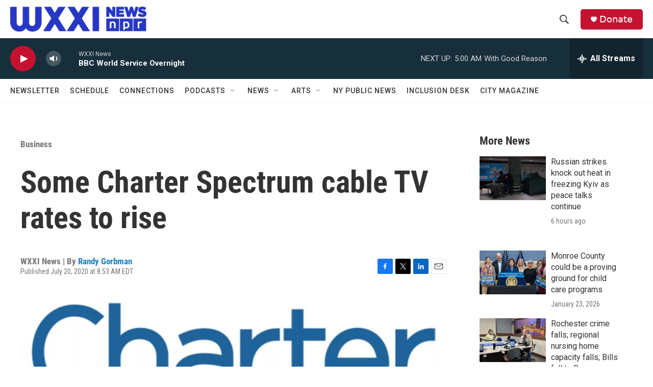

--- FILE ---
content_type: text/html; charset=utf-8
request_url: https://www.google.com/recaptcha/api2/aframe
body_size: 266
content:
<!DOCTYPE HTML><html><head><meta http-equiv="content-type" content="text/html; charset=UTF-8"></head><body><script nonce="h5cePh2e8qWx4iYsg5dGcQ">/** Anti-fraud and anti-abuse applications only. See google.com/recaptcha */ try{var clients={'sodar':'https://pagead2.googlesyndication.com/pagead/sodar?'};window.addEventListener("message",function(a){try{if(a.source===window.parent){var b=JSON.parse(a.data);var c=clients[b['id']];if(c){var d=document.createElement('img');d.src=c+b['params']+'&rc='+(localStorage.getItem("rc::a")?sessionStorage.getItem("rc::b"):"");window.document.body.appendChild(d);sessionStorage.setItem("rc::e",parseInt(sessionStorage.getItem("rc::e")||0)+1);localStorage.setItem("rc::h",'1769323568430');}}}catch(b){}});window.parent.postMessage("_grecaptcha_ready", "*");}catch(b){}</script></body></html>